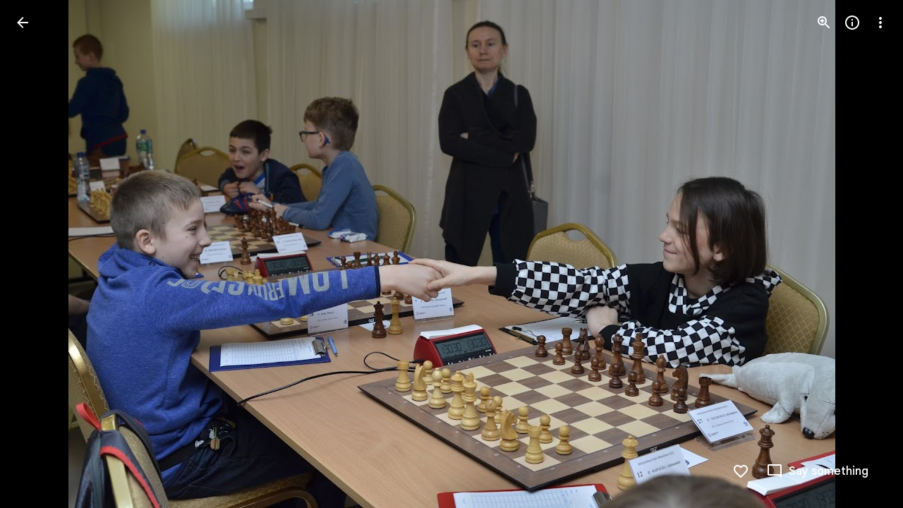

--- FILE ---
content_type: text/javascript; charset=UTF-8
request_url: https://photos.google.com/_/scs/social-static/_/js/k=boq.PhotosUi.en_US.QEsycpKAnEM.2019.O/ck=boq.PhotosUi.iD4UeXFS4u4.L.B1.O/am=AAAAiDWAGZjNJf5zAQBBxvcdF9A_nhbCDTQZXjB8sxE/d=1/exm=A7fCU,Ahp3ie,B7iQrb,BTP52d,BVgquf,DgRu0d,E2VjNc,EAvPLb,EFQ78c,IXJ14b,IZT63,Ihy5De,IoAGb,JNoxi,KUM7Z,Kl6Zic,L1AAkb,LEikZe,Lcfkne,LuJzrb,LvGhrf,MI6k7c,MpJwZc,NwH0H,O1Gjze,O6y8ed,OTA3Ae,P6sQOc,PrPYRd,QIhFr,RMhBfe,RqjULd,RyvaUb,SdcwHb,SpsfSb,UBtLbd,UUJqVe,Uas9Hd,Ulmmrd,V3dDOb,WO9ee,Wp0seb,XGBxGe,XVMNvd,XqvODd,YYmHzb,Z15FGf,ZDZcre,Zjf9Mc,ZwDk9d,_b,_tp,aW3pY,ag510,byfTOb,ctK1vf,e5qFLc,ebZ3mb,fBsFbd,gI0Uxb,gJzDyc,gychg,hKSk3e,hc6Ubd,hdW3jf,iH3IVc,ig9vTc,j85GYd,kjKdXe,l5KCsc,lXKNFb,lYp0Je,lazG7b,lfpdyf,lsjVmc,lwddkf,m9oV,mI3LFb,mSX26d,mdR7q,mzzZzc,n73qwf,nbAYS,o3R5Zb,opk1D,p0FwGc,p3hmRc,p9Imqf,pNBFbe,pjICDe,pw70Gc,qTnoBf,rCcCxc,rgKQFc,suMGRe,w9hDv,ws9Tlc,xKVq6d,xQtZb,xRgLuc,xUdipf,zbML3c,zeQjRb,zr1jrb/excm=_b,_tp,sharedphoto/ed=1/br=1/wt=2/ujg=1/rs=AGLTcCNYFced721sxZT6uEq-WDrGgq-Q_Q/ee=EVNhjf:pw70Gc;EmZ2Bf:zr1jrb;F2qVr:YClzRc;JsbNhc:Xd8iUd;K5nYTd:ZDZcre;LBgRLc:SdcwHb;Me32dd:MEeYgc;MvK0qf:ACRZh;NJ1rfe:qTnoBf;NPKaK:SdcwHb;NSEoX:lazG7b;O8Cmgf:XOYapd;Pjplud:EEDORb;QGR0gd:Mlhmy;SNUn3:ZwDk9d;ScI3Yc:e7Hzgb;Uvc8o:VDovNc;YIZmRd:A1yn5d;Zk62nb:E1UXVb;a56pNe:JEfCwb;cEt90b:ws9Tlc;dIoSBb:SpsfSb;dowIGb:ebZ3mb;eBAeSb:zbML3c;gty1Xc:suMGRe;iFQyKf:QIhFr;lOO0Vd:OTA3Ae;oGtAuc:sOXFj;pXdRYb:p0FwGc;qQEoOc:KUM7Z;qafBPd:yDVVkb;qddgKe:xQtZb;wR5FRb:rgKQFc;xqZiqf:wmnU7d;yxTchf:KUM7Z;zxnPse:GkRiKb/dti=1/m=PIVayb?wli=PhotosUi.NVfFnaJI23M.createPhotosEditorPrimaryModuleNoSimd.O%3A%3BPhotosUi.CdG4s1tl_nE.createPhotosEditorPrimaryModuleSimd.O%3A%3BPhotosUi.exceXZ_sTIM.skottieWasm.O%3A%3BPhotosUi.Lj2VrRssY9A.twixWasm.O%3A%3B
body_size: 1159
content:
"use strict";this.default_PhotosUi=this.default_PhotosUi||{};(function(_){var window=this;
try{
_.sic=new Map([["ne2Ple-suEOdc",{[0]:"ne2Ple-suEOdc-OWXEXe-nzrxxc",[1]:"ne2Ple-suEOdc-OWXEXe-TSZdd",[2]:"ne2Ple-suEOdc-OWXEXe-eo9XGd",[3]:"ne2Ple-suEOdc-OWXEXe-eo9XGd-RCfa3e",[4]:"ne2Ple-suEOdc-OWXEXe-ZYIfFd",[5]:"ne2Ple-suEOdc-OWXEXe-ZYIfFd-RCfa3e",[6]:"ne2Ple-suEOdc-OWXEXe-LlMNQd",[7]:"ne2Ple-z59Tgd-OiiCO",[8]:"ne2Ple-Djsh7e-XxIAqe-ma6Yeb",[9]:"ne2Ple-Djsh7e-XxIAqe-cGMI2b"}],["HPTfYd-suEOdc",{[0]:"HPTfYd-suEOdc-OWXEXe-nzrxxc",[1]:"HPTfYd-suEOdc-OWXEXe-TSZdd",[2]:"HPTfYd-suEOdc-OWXEXe-eo9XGd",[3]:"HPTfYd-suEOdc-OWXEXe-eo9XGd-RCfa3e",
[4]:"HPTfYd-suEOdc-OWXEXe-ZYIfFd",[5]:"HPTfYd-suEOdc-OWXEXe-ZYIfFd-RCfa3e",[6]:"HPTfYd-suEOdc-OWXEXe-LlMNQd",[7]:"HPTfYd-z59Tgd-OiiCO",[8]:"HPTfYd-Djsh7e-XxIAqe-ma6Yeb",[9]:"HPTfYd-Djsh7e-XxIAqe-cGMI2b"}]]);
_.n("GI8h7");
var nnc,onc,pnc;nnc=CSS.supports("selector(:focus-visible)");_.vM=function(a,b,c){a.Ua!==null?(_.CE(a.wa(),a.Ua,c),a.Ua=null):_.CE(a.wa(),b,c)};onc=function(a){var b=a.Fa();a=b==null?void 0:_.af(b.getData("tooltipIsRich"),!1);b=b==null?void 0:_.af(b.getData("tooltipIsPersistent"),!1);return{gu:a,Ur:b}};pnc=async function(a){var b=(0,_.y)(),c=b();b=b(1);try{if(!a.Ph){a.yb=!0;try{const {service:d}=b(await c(_.ue(a,{service:{uc:_.ieb}})));a.Ph=d.uc}catch(d){b();if(d instanceof _.fga)return;throw d;}}return a.Ph}finally{c()}};
_.wM=class extends _.PL{constructor(){super();this.hc=_.yn(_.nu(_.zL,"m9ZlFb"),{optional:!0});this.yb=!1;this.Ua=_.Bg(this.getData("idomClass"));this.Ki=_.af(this.getData("useNativeFocusLogic"),!1);_.EE(this.wa())}oa(){return this.hc()}na(a){if(!this.Ud()&&this.Ag()){const {gu:b,Ur:c}=onc(this);b&&c?this.mb():this.Mj(3)}return super.na(a)}Ja(){this.Ag()&&(this.Ki&&nnc?this.wa().el().matches(":focus-visible"):_.ME)&&this.Dh(2);this.trigger("AHmuwe")}Pb(a){this.Ag()&&this.Mj(7,a.event);this.trigger("O22p3e")}Da(a){this.Ag()&&
this.Dh(a.event.pointerType==="touch"?5:1);return super.Da(a)}Ea(a){const b=super.Ea(a);this.Ag()&&this.Mj(a.event.pointerType==="touch"?5:1);return b}Ag(){const a=this.Ra();return a?a.Sc().length>0:!1}Ya(){let a=_.Bg(this.wa().getData("tooltipId"));if(!_.af(this.wa().getData("tooltipEnabled"),!1)&&!a)return null;!a&&this.wa().Lb("aria-describedby")&&(a=this.wa().Lb("aria-describedby"));a||(_.dn(this.wa(),"[data-tooltip-id]").isEmpty()?_.dn(this.wa(),"[aria-describedby]").isEmpty()||(a=_.dn(this.wa(),
"[aria-describedby]").Lb("aria-describedby")):a=_.Af(_.dn(this.wa(),"[data-tooltip-id]").getData("tooltipId"),""));return a||null}Ra(){var a=this.Ya();return a?(a=this.de().getElementById(a))?new _.cn(a):null:null}Fa(){const a=this.wa();if(!a.el().isConnected||!_.af(this.wa().getData("tooltipEnabled"),!1)&&!a.getData("tooltipId").jf())return null;if(a.getData("tooltipId").jf()||a.Lb("aria-describedby"))return a;let b=_.dn(a,"[data-tooltip-id]");if(!b.isEmpty())return b.first();b=_.dn(a,"[aria-describedby]");
return b.isEmpty()?null:b.first()}wq(a){var {gu:b}=onc(this);if(b)throw Error("ke");(b=this.Ra())&&b.setText(a||"")}async Dh(a){var b=(0,_.y)(),c=b();b=b(1);try{const f=this.Fa();if(f&&f.el().isConnected){var d=b(await c(pnc(this)));if(d&&f.el().isConnected){var e=d.Dh(f.el(),a);e&&_.Ig(this,e)}}}finally{c()}}async Mj(a,b){var c=(0,_.y)(),d=c();c=c(1);try{const e=this.Fa();if(e&&this.yb){let f;const g=c(await d((f=this.Ph)!=null?f:pnc(this)));g&&g.Mj(e.el(),a,b)}}finally{d()}}async mb(){var a=(0,_.y)(),
b=a();a=a(1);try{const c=this.Fa();if(c){const d=a(await b(pnc(this)));d&&c.el().isConnected&&d.Ea(c.el())}}finally{b()}}async ka(){this.Ag()&&this.Ph&&this.Ph.ka()}Xa(a){super.Xa(a);return!0}ua(){let a;(a=this.oa())==null||a.ne()}};_.wM.prototype.$wa$Mkz1i=function(){return this.ua};_.wM.prototype.$wa$xexox=function(){return this.Xa};_.wM.prototype.$wa$fLiPzd=function(){return this.ka};_.wM.prototype.$wa$yiFRid=function(){return this.mb};_.wM.prototype.$wa$IrH4te=function(){return this.Fa};
_.wM.prototype.$wa$XwOqFd=function(){return this.Ra};_.wM.prototype.$wa$yqfwr=function(){return this.Ya};_.wM.prototype.$wa$cHeRTd=function(){return this.Ag};_.wM.prototype.$wa$vpvbp=function(){return this.Ea};_.wM.prototype.$wa$EX0mI=function(){return this.Da};_.wM.prototype.$wa$zjh6rb=function(){return this.Pb};_.wM.prototype.$wa$h06R8=function(){return this.Ja};_.wM.prototype.$wa$h5M12e=function(){return this.na};_.wM.prototype.$wa$WY2ttb=function(){return this.oa};
_.r();
_.qt=_.Ur("GI8h7",[_.pt]);_.Rd(_.qt);
_.keb=_.x("PIVayb",[_.qt]);_.Rd(_.keb);
_.n("PIVayb");
var Tnc;Tnc=new Set(["aria-label","disabled"]);
_.Unc=class extends _.wM{constructor(){super();this.qe=_.ke(_.kr);if(_.FE(this.wa())){var a=this.wa().el(),b=this.eh.bind(this);a.__soy_skip_handler=b}}an(a){_.zn([(0,_.xn)`aria-`],this.wa().el(),"aria-label",a)}getLabel(){return this.Vb("V67aGc").Sc()}setLabel(a){this.Vb("V67aGc").setText(a)}eh(a,b){var c=this.Ma("S5tZuc").children();!c.size()||c.size()>1||this.qe.ao(c.el(),b.data.icon);!!b.Ud()!==this.Ud()&&this.ld(!!b.Ud());c=b.zf();c!==this.wa().Lb("aria-label")&&(c?this.wa().el().setAttribute("aria-label",
c):this.wa().ud("aria-label"));_.vM(this,a.data.Ga,b.data.Ga);a=(a=b.mi())?a.toString():"";_.DE(this.wa(),a,{Hv:Tnc});return!0}};_.Unc.prototype.$wa$SQpL2c=function(){return this.getLabel};_.ou(_.Unc,_.keb);
_.r();
}catch(e){_._DumpException(e)}
}).call(this,this.default_PhotosUi);
// Google Inc.
